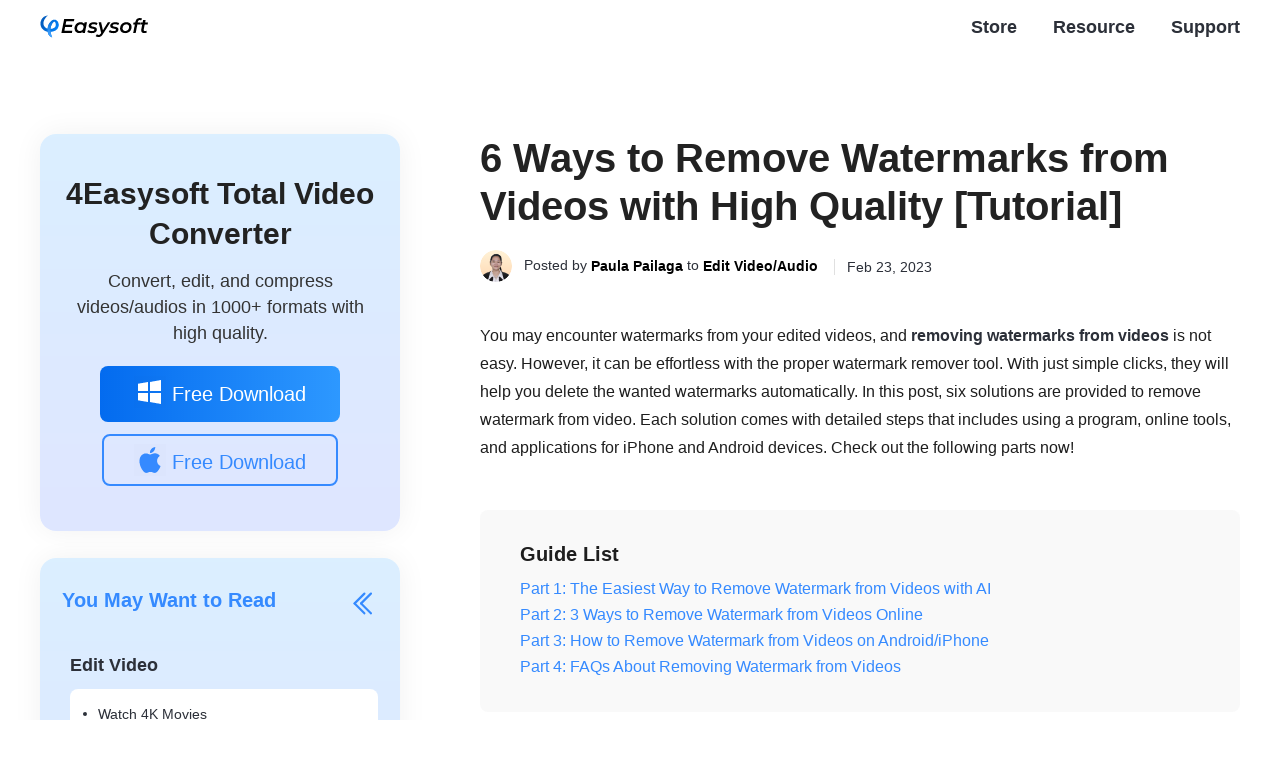

--- FILE ---
content_type: text/html; charset=UTF-8
request_url: https://www.4easysoft.com/remove-watermark-from-video/
body_size: 41343
content:
<!DOCTYPE html><html lang="en"><head> <meta charset="UTF-8"> <meta name="viewport" content="width=device-width, initial-scale=1.0"> <meta http-equiv="X-UA-Compatible" content="IE=edge,chrome=1"> <title>How to Remove Watermark From Videos Naturally on Windows/Mac</title> <link rel="stylesheet" href="/css-new/article.css"> <link rel="shortcut icon" href="/favicon.ico" type="image/x-icon" /><script>(function(w,d,s,l,i){w[l]=w[l]||[];w[l].push({'gtm.start':new Date().getTime(),event:'gtm.js'});var f=d.getElementsByTagName(s)[0],j=d.createElement(s),dl=l!='dataLayer'?'&l='+l:'';j.async=true;j.src='https://www.googletagmanager.com/gtm.js?id='+i+dl;f.parentNode.insertBefore(j,f);})(window,document,'script','dataLayer','GTM-WCDGRJS');</script> <meta name='robots' content='index, follow, max-image-preview:large, max-snippet:-1, max-video-preview:-1' /> <meta name="description" content="Watermarks are frustrating especially when they appear after you finish editing. So, here are 6 ways to remove watermark from video." /> <link rel="canonical" href="https://www.4easysoft.com/remove-watermark-from-video/" /> <meta property="og:locale" content="en_US" /> <meta property="og:type" content="website" /> <meta property="og:title" content="How to Remove Watermark From Videos Naturally on Windows/Mac" /> <meta property="og:description" content="Watermarks are frustrating especially when they appear after you finish editing. So, here are 6 ways to remove watermark from video." /> <meta property="og:url" content="https://www.4easysoft.com/remove-watermark-from-video/" /> <meta property="og:site_name" content="4Easysoft – Easy Video/DVD Converter &amp; iPhone Data Recovery" /> <meta property="article:published_time" content="2023-02-23T01:26:48+00:00" /> <meta property="og:image" content="https://www.4easysoft.com/wp-content/uploads/2023/02/remove-watermark-from-video-s.jpg" /> <meta property="og:image:width" content="280" /> <meta property="og:image:height" content="218" /> <meta property="og:image:type" content="image/jpeg" /> <meta name="author" content="Paula Pailaga" /> <meta name="twitter:card" content="summary_large_image" /> <meta name="twitter:label1" content="Written by" /> <meta name="twitter:data1" content="Paula Pailaga" /> <meta name="twitter:label2" content="Est. reading time" /> <meta name="twitter:data2" content="8 minutes" /> <style id='wp-img-auto-sizes-contain-inline-css' type='text/css'>img:is([sizes=auto i],[sizes^="auto," i]){contain-intrinsic-size:3000px 1500px}/*# sourceURL=wp-img-auto-sizes-contain-inline-css */</style><style id='classic-theme-styles-inline-css' type='text/css'>/*! This file is auto-generated */.wp-block-button__link{color:#fff;background-color:#32373c;border-radius:9999px;box-shadow:none;text-decoration:none;padding:calc(.667em + 2px) calc(1.333em + 2px);font-size:1.125em}.wp-block-file__button{background:#32373c;color:#fff;text-decoration:none}/*# sourceURL=/wp-includes/css/classic-themes.min.css */</style><link rel='stylesheet' id='trp-language-switcher-style-css' href='https://www.4easysoft.com/wp-content/plugins/translatepress-multilingual/assets/css/trp-language-switcher.css?ver=2.9.3' type='text/css' media='all' /><link rel='shortlink' href='https://www.4easysoft.com/?p=7523' /><link rel="alternate" hreflang="en-US" href="https://www.4easysoft.com/remove-watermark-from-video/"/><link rel="alternate" hreflang="de-DE" href="https://www.4easysoft.com/de/remove-watermark-from-video/"/><link rel="alternate" hreflang="fr-FR" href="https://www.4easysoft.com/fr/remove-watermark-from-video/"/><link rel="alternate" hreflang="it-IT" href="https://www.4easysoft.com/it/remove-watermark-from-video/"/><link rel="alternate" hreflang="es-ES" href="https://www.4easysoft.com/es/remove-watermark-from-video/"/><link rel="alternate" hreflang="pt-BR" href="https://www.4easysoft.com/pt/remove-watermark-from-video/"/><link rel="alternate" hreflang="da-DK" href="https://www.4easysoft.com/da/remove-watermark-from-video/"/><link rel="alternate" hreflang="fi" href="https://www.4easysoft.com/fi/remove-watermark-from-video/"/><link rel="alternate" hreflang="nb-NO" href="https://www.4easysoft.com/nb/remove-watermark-from-video/"/><link rel="alternate" hreflang="nl-NL" href="https://www.4easysoft.com/nl/remove-watermark-from-video/"/><link rel="alternate" hreflang="pl-PL" href="https://www.4easysoft.com/pl/remove-watermark-from-video/"/><link rel="alternate" hreflang="sv-SE" href="https://www.4easysoft.com/sv/remove-watermark-from-video/"/><link rel="alternate" hreflang="el" href="https://www.4easysoft.com/el/remove-watermark-from-video/"/><link rel="alternate" hreflang="cs-CZ" href="https://www.4easysoft.com/cs/remove-watermark-from-video/"/><link rel="alternate" hreflang="hr" href="https://www.4easysoft.com/hr/remove-watermark-from-video/"/><link rel="alternate" hreflang="hu-HU" href="https://www.4easysoft.com/hu/remove-watermark-from-video/"/><link rel="alternate" hreflang="ro-RO" href="https://www.4easysoft.com/ro/remove-watermark-from-video/"/><link rel="alternate" hreflang="ja" href="https://www.4easysoft.com/ja/remove-watermark-from-video/"/><link rel="alternate" hreflang="he-IL" href="https://www.4easysoft.com/he/remove-watermark-from-video/"/><link rel="alternate" hreflang="ru-RU" href="https://www.4easysoft.com/ru/remove-watermark-from-video/"/><link rel="alternate" hreflang="tr-TR" href="https://www.4easysoft.com/tr/remove-watermark-from-video/"/><link rel="alternate" hreflang="ar" href="https://www.4easysoft.com/ar/remove-watermark-from-video/"/><link rel="alternate" hreflang="hi-IN" href="https://www.4easysoft.com/hi/remove-watermark-from-video/"/><link rel="alternate" hreflang="vi" href="https://www.4easysoft.com/vi/remove-watermark-from-video/"/><link rel="alternate" hreflang="th" href="https://www.4easysoft.com/th/remove-watermark-from-video/"/><link rel="alternate" hreflang="ms-MY" href="https://www.4easysoft.com/ms/remove-watermark-from-video/"/><link rel="alternate" hreflang="ko-KR" href="https://www.4easysoft.com/ko/remove-watermark-from-video/"/><link rel="alternate" hreflang="zh-CN" href="https://www.4easysoft.com/zh/remove-watermark-from-video/"/><link rel="alternate" hreflang="zh-TW" href="https://www.4easysoft.com/zh_tw/remove-watermark-from-video/"/><link rel="alternate" hreflang="en" href="https://www.4easysoft.com/remove-watermark-from-video/"/><link rel="alternate" hreflang="de" href="https://www.4easysoft.com/de/remove-watermark-from-video/"/><link rel="alternate" hreflang="fr" href="https://www.4easysoft.com/fr/remove-watermark-from-video/"/><link rel="alternate" hreflang="it" href="https://www.4easysoft.com/it/remove-watermark-from-video/"/><link rel="alternate" hreflang="es" href="https://www.4easysoft.com/es/remove-watermark-from-video/"/><link rel="alternate" hreflang="pt" href="https://www.4easysoft.com/pt/remove-watermark-from-video/"/><link rel="alternate" hreflang="da" href="https://www.4easysoft.com/da/remove-watermark-from-video/"/><link rel="alternate" hreflang="nb" href="https://www.4easysoft.com/nb/remove-watermark-from-video/"/><link rel="alternate" hreflang="nl" href="https://www.4easysoft.com/nl/remove-watermark-from-video/"/><link rel="alternate" hreflang="pl" href="https://www.4easysoft.com/pl/remove-watermark-from-video/"/><link rel="alternate" hreflang="sv" href="https://www.4easysoft.com/sv/remove-watermark-from-video/"/><link rel="alternate" hreflang="cs" href="https://www.4easysoft.com/cs/remove-watermark-from-video/"/><link rel="alternate" hreflang="hu" href="https://www.4easysoft.com/hu/remove-watermark-from-video/"/><link rel="alternate" hreflang="ro" href="https://www.4easysoft.com/ro/remove-watermark-from-video/"/><link rel="alternate" hreflang="he" href="https://www.4easysoft.com/he/remove-watermark-from-video/"/><link rel="alternate" hreflang="ru" href="https://www.4easysoft.com/ru/remove-watermark-from-video/"/><link rel="alternate" hreflang="tr" href="https://www.4easysoft.com/tr/remove-watermark-from-video/"/><link rel="alternate" hreflang="hi" href="https://www.4easysoft.com/hi/remove-watermark-from-video/"/><link rel="alternate" hreflang="ms" href="https://www.4easysoft.com/ms/remove-watermark-from-video/"/><link rel="alternate" hreflang="ko" href="https://www.4easysoft.com/ko/remove-watermark-from-video/"/><link rel="alternate" hreflang="zh" href="https://www.4easysoft.com/zh/remove-watermark-from-video/"/><script type="application/ld+json" class="saswp-schema-markup-output">[{"@context":"https:\/\/schema.org","@type":"TechArticle","@id":"https:\/\/www.4easysoft.com\/remove-watermark-from-video\/#TechArticle","url":"https:\/\/www.4easysoft.com\/remove-watermark-from-video\/","inLanguage":"en-US","mainEntityOfPage":"https:\/\/www.4easysoft.com\/remove-watermark-from-video\/","headline":"How to Remove Watermark From Videos Naturally on Windows\/Mac","description":"Watermarks are frustrating especially when they appear after you finish editing. So, here are 6 ways to remove watermark from video.","articleBody":" ","keywords":"","datePublished":"2023-02-23T01:26:48+00:00","dateModified":"2023-02-23T01:26:48+00:00","author":{"@type":"Person","name":"Paula Pailaga","description":"","url":"https:\/\/www.4easysoft.com\/author\/paula-pailaga\/","sameAs":["https:\/\/www.4easysoft.com\/author\/paula-pailaga\/"],"image":{"@type":"ImageObject","url":"https:\/\/www.4easysoft.com\/images\/resource\/paula-pailaga\/paula.png","height":120,"width":120}},"editor":{"@type":"Person","name":"Paula Pailaga","description":"","url":"https:\/\/www.4easysoft.com\/author\/paula-pailaga\/","sameAs":["https:\/\/www.4easysoft.com\/author\/paula-pailaga\/"],"image":{"@type":"ImageObject","url":"https:\/\/www.4easysoft.com\/images\/resource\/paula-pailaga\/paula.png","height":120,"width":120}},"publisher":{"@type":"Organization","name":"4easysoft.com","url":"https:\/\/www.4easysoft.com","logo":{"@type":"ImageObject","url":"https:\/\/www.4easysoft.com\/wp-content\/uploads\/2024\/11\/logo.png","width":"109","height":"24"}},"mainEntity":{"@type":"ItemList","itemListElement":["6 Ways to Remove Watermarks from Videos with High Quality &#091;Tutorial&#093;"],"itemListOrder":"http:\/\/schema.org\/ItemListOrderAscending ","name":"How to Remove Watermark From Videos Naturally on Windows\/Mac"},"image":[{"@type":"ImageObject","@id":"https:\/\/www.4easysoft.com\/remove-watermark-from-video\/#primaryimage","url":"https:\/\/www.4easysoft.com\/wp-content\/uploads\/2023\/02\/remove-watermark-from-video-s-1200x934.jpg","width":"1200","height":"934"},{"@type":"ImageObject","url":"https:\/\/www.4easysoft.com\/wp-content\/uploads\/2023\/02\/remove-watermark-from-video-s-1200x900.jpg","width":"1200","height":"900"},{"@type":"ImageObject","url":"https:\/\/www.4easysoft.com\/wp-content\/uploads\/2023\/02\/remove-watermark-from-video-s-1200x675.jpg","width":"1200","height":"675"}]},{"@context":"https:\/\/schema.org","@type":"FAQPage","@id":"https:\/\/www.4easysoft.com\/remove-watermark-from-video\/#FAQPage","headline":"How to Remove Watermark From Videos Naturally on Windows\/Mac","keywords":"","datePublished":"2023-02-18T00:00:00Z","dateModified":"2023-02-18T00:00:00Z","dateCreated":"2023-02-18T00:00:00Z","author":{"@type":"Person","name":"Paula Pailaga"},"mainEntity":[{"@type":"Question","name":"Is there free software to remove watermark from video?","acceptedAnswer":{"@type":"Answer","text":"If you want an online tool, you can use Media.io and other choices mentioned in this post. And, if you want to remove watermarks using your mobile phone, you can download an application, like Video Eraser, for iPhone. "}},{"@type":"Question","name":"Can I remove Filmora\u2019s video watermark directly?","acceptedAnswer":{"@type":"Answer","text":"You can do a lot of editing with Filmora as it provides many editing functions. However, if you are using the free version, a watermark will appear on your video, and this will be removed only if you upgrade to the paid version. Alternatively, you can use a watermark remover to help. "}},{"@type":"Question","name":"Can I use VLC to remove watermark from video?","acceptedAnswer":{"@type":"Answer","text":"You can use the logo erase feature of VLC, which places another blurred image on the logo to cover it. It will not look beautiful in your video, but the watermark is not visible. Or, you can choose to clip the video to remove unwanted edges, which is the watermark area, but the quality may be affected. "}}],"image":[{"@type":"ImageObject","@id":"https:\/\/www.4easysoft.com\/remove-watermark-from-video\/#primaryimage","url":"https:\/\/www.4easysoft.com\/wp-content\/uploads\/2023\/02\/remove-watermark-from-video-s-1200x934.jpg","width":"1200","height":"934"},{"@type":"ImageObject","url":"https:\/\/www.4easysoft.com\/wp-content\/uploads\/2023\/02\/remove-watermark-from-video-s-1200x900.jpg","width":"1200","height":"900"},{"@type":"ImageObject","url":"https:\/\/www.4easysoft.com\/wp-content\/uploads\/2023\/02\/remove-watermark-from-video-s-1200x675.jpg","width":"1200","height":"675"}]}]</script><style id='global-styles-inline-css' type='text/css'>:root{--wp--preset--aspect-ratio--square: 1;--wp--preset--aspect-ratio--4-3: 4/3;--wp--preset--aspect-ratio--3-4: 3/4;--wp--preset--aspect-ratio--3-2: 3/2;--wp--preset--aspect-ratio--2-3: 2/3;--wp--preset--aspect-ratio--16-9: 16/9;--wp--preset--aspect-ratio--9-16: 9/16;--wp--preset--color--black: #000000;--wp--preset--color--cyan-bluish-gray: #abb8c3;--wp--preset--color--white: #ffffff;--wp--preset--color--pale-pink: #f78da7;--wp--preset--color--vivid-red: #cf2e2e;--wp--preset--color--luminous-vivid-orange: #ff6900;--wp--preset--color--luminous-vivid-amber: #fcb900;--wp--preset--color--light-green-cyan: #7bdcb5;--wp--preset--color--vivid-green-cyan: #00d084;--wp--preset--color--pale-cyan-blue: #8ed1fc;--wp--preset--color--vivid-cyan-blue: #0693e3;--wp--preset--color--vivid-purple: #9b51e0;--wp--preset--gradient--vivid-cyan-blue-to-vivid-purple: linear-gradient(135deg,rgb(6,147,227) 0%,rgb(155,81,224) 100%);--wp--preset--gradient--light-green-cyan-to-vivid-green-cyan: linear-gradient(135deg,rgb(122,220,180) 0%,rgb(0,208,130) 100%);--wp--preset--gradient--luminous-vivid-amber-to-luminous-vivid-orange: linear-gradient(135deg,rgb(252,185,0) 0%,rgb(255,105,0) 100%);--wp--preset--gradient--luminous-vivid-orange-to-vivid-red: linear-gradient(135deg,rgb(255,105,0) 0%,rgb(207,46,46) 100%);--wp--preset--gradient--very-light-gray-to-cyan-bluish-gray: linear-gradient(135deg,rgb(238,238,238) 0%,rgb(169,184,195) 100%);--wp--preset--gradient--cool-to-warm-spectrum: linear-gradient(135deg,rgb(74,234,220) 0%,rgb(151,120,209) 20%,rgb(207,42,186) 40%,rgb(238,44,130) 60%,rgb(251,105,98) 80%,rgb(254,248,76) 100%);--wp--preset--gradient--blush-light-purple: linear-gradient(135deg,rgb(255,206,236) 0%,rgb(152,150,240) 100%);--wp--preset--gradient--blush-bordeaux: linear-gradient(135deg,rgb(254,205,165) 0%,rgb(254,45,45) 50%,rgb(107,0,62) 100%);--wp--preset--gradient--luminous-dusk: linear-gradient(135deg,rgb(255,203,112) 0%,rgb(199,81,192) 50%,rgb(65,88,208) 100%);--wp--preset--gradient--pale-ocean: linear-gradient(135deg,rgb(255,245,203) 0%,rgb(182,227,212) 50%,rgb(51,167,181) 100%);--wp--preset--gradient--electric-grass: linear-gradient(135deg,rgb(202,248,128) 0%,rgb(113,206,126) 100%);--wp--preset--gradient--midnight: linear-gradient(135deg,rgb(2,3,129) 0%,rgb(40,116,252) 100%);--wp--preset--font-size--small: 13px;--wp--preset--font-size--medium: 20px;--wp--preset--font-size--large: 36px;--wp--preset--font-size--x-large: 42px;--wp--preset--spacing--20: 0.44rem;--wp--preset--spacing--30: 0.67rem;--wp--preset--spacing--40: 1rem;--wp--preset--spacing--50: 1.5rem;--wp--preset--spacing--60: 2.25rem;--wp--preset--spacing--70: 3.38rem;--wp--preset--spacing--80: 5.06rem;--wp--preset--shadow--natural: 6px 6px 9px rgba(0, 0, 0, 0.2);--wp--preset--shadow--deep: 12px 12px 50px rgba(0, 0, 0, 0.4);--wp--preset--shadow--sharp: 6px 6px 0px rgba(0, 0, 0, 0.2);--wp--preset--shadow--outlined: 6px 6px 0px -3px rgb(255, 255, 255), 6px 6px rgb(0, 0, 0);--wp--preset--shadow--crisp: 6px 6px 0px rgb(0, 0, 0);}:where(.is-layout-flex){gap: 0.5em;}:where(.is-layout-grid){gap: 0.5em;}body .is-layout-flex{display: flex;}.is-layout-flex{flex-wrap: wrap;align-items: center;}.is-layout-flex > :is(*, div){margin: 0;}body .is-layout-grid{display: grid;}.is-layout-grid > :is(*, div){margin: 0;}:where(.wp-block-columns.is-layout-flex){gap: 2em;}:where(.wp-block-columns.is-layout-grid){gap: 2em;}:where(.wp-block-post-template.is-layout-flex){gap: 1.25em;}:where(.wp-block-post-template.is-layout-grid){gap: 1.25em;}.has-black-color{color: var(--wp--preset--color--black) !important;}.has-cyan-bluish-gray-color{color: var(--wp--preset--color--cyan-bluish-gray) !important;}.has-white-color{color: var(--wp--preset--color--white) !important;}.has-pale-pink-color{color: var(--wp--preset--color--pale-pink) !important;}.has-vivid-red-color{color: var(--wp--preset--color--vivid-red) !important;}.has-luminous-vivid-orange-color{color: var(--wp--preset--color--luminous-vivid-orange) !important;}.has-luminous-vivid-amber-color{color: var(--wp--preset--color--luminous-vivid-amber) !important;}.has-light-green-cyan-color{color: var(--wp--preset--color--light-green-cyan) !important;}.has-vivid-green-cyan-color{color: var(--wp--preset--color--vivid-green-cyan) !important;}.has-pale-cyan-blue-color{color: var(--wp--preset--color--pale-cyan-blue) !important;}.has-vivid-cyan-blue-color{color: var(--wp--preset--color--vivid-cyan-blue) !important;}.has-vivid-purple-color{color: var(--wp--preset--color--vivid-purple) !important;}.has-black-background-color{background-color: var(--wp--preset--color--black) !important;}.has-cyan-bluish-gray-background-color{background-color: var(--wp--preset--color--cyan-bluish-gray) !important;}.has-white-background-color{background-color: var(--wp--preset--color--white) !important;}.has-pale-pink-background-color{background-color: var(--wp--preset--color--pale-pink) !important;}.has-vivid-red-background-color{background-color: var(--wp--preset--color--vivid-red) !important;}.has-luminous-vivid-orange-background-color{background-color: var(--wp--preset--color--luminous-vivid-orange) !important;}.has-luminous-vivid-amber-background-color{background-color: var(--wp--preset--color--luminous-vivid-amber) !important;}.has-light-green-cyan-background-color{background-color: var(--wp--preset--color--light-green-cyan) !important;}.has-vivid-green-cyan-background-color{background-color: var(--wp--preset--color--vivid-green-cyan) !important;}.has-pale-cyan-blue-background-color{background-color: var(--wp--preset--color--pale-cyan-blue) !important;}.has-vivid-cyan-blue-background-color{background-color: var(--wp--preset--color--vivid-cyan-blue) !important;}.has-vivid-purple-background-color{background-color: var(--wp--preset--color--vivid-purple) !important;}.has-black-border-color{border-color: var(--wp--preset--color--black) !important;}.has-cyan-bluish-gray-border-color{border-color: var(--wp--preset--color--cyan-bluish-gray) !important;}.has-white-border-color{border-color: var(--wp--preset--color--white) !important;}.has-pale-pink-border-color{border-color: var(--wp--preset--color--pale-pink) !important;}.has-vivid-red-border-color{border-color: var(--wp--preset--color--vivid-red) !important;}.has-luminous-vivid-orange-border-color{border-color: var(--wp--preset--color--luminous-vivid-orange) !important;}.has-luminous-vivid-amber-border-color{border-color: var(--wp--preset--color--luminous-vivid-amber) !important;}.has-light-green-cyan-border-color{border-color: var(--wp--preset--color--light-green-cyan) !important;}.has-vivid-green-cyan-border-color{border-color: var(--wp--preset--color--vivid-green-cyan) !important;}.has-pale-cyan-blue-border-color{border-color: var(--wp--preset--color--pale-cyan-blue) !important;}.has-vivid-cyan-blue-border-color{border-color: var(--wp--preset--color--vivid-cyan-blue) !important;}.has-vivid-purple-border-color{border-color: var(--wp--preset--color--vivid-purple) !important;}.has-vivid-cyan-blue-to-vivid-purple-gradient-background{background: var(--wp--preset--gradient--vivid-cyan-blue-to-vivid-purple) !important;}.has-light-green-cyan-to-vivid-green-cyan-gradient-background{background: var(--wp--preset--gradient--light-green-cyan-to-vivid-green-cyan) !important;}.has-luminous-vivid-amber-to-luminous-vivid-orange-gradient-background{background: var(--wp--preset--gradient--luminous-vivid-amber-to-luminous-vivid-orange) !important;}.has-luminous-vivid-orange-to-vivid-red-gradient-background{background: var(--wp--preset--gradient--luminous-vivid-orange-to-vivid-red) !important;}.has-very-light-gray-to-cyan-bluish-gray-gradient-background{background: var(--wp--preset--gradient--very-light-gray-to-cyan-bluish-gray) !important;}.has-cool-to-warm-spectrum-gradient-background{background: var(--wp--preset--gradient--cool-to-warm-spectrum) !important;}.has-blush-light-purple-gradient-background{background: var(--wp--preset--gradient--blush-light-purple) !important;}.has-blush-bordeaux-gradient-background{background: var(--wp--preset--gradient--blush-bordeaux) !important;}.has-luminous-dusk-gradient-background{background: var(--wp--preset--gradient--luminous-dusk) !important;}.has-pale-ocean-gradient-background{background: var(--wp--preset--gradient--pale-ocean) !important;}.has-electric-grass-gradient-background{background: var(--wp--preset--gradient--electric-grass) !important;}.has-midnight-gradient-background{background: var(--wp--preset--gradient--midnight) !important;}.has-small-font-size{font-size: var(--wp--preset--font-size--small) !important;}.has-medium-font-size{font-size: var(--wp--preset--font-size--medium) !important;}.has-large-font-size{font-size: var(--wp--preset--font-size--large) !important;}.has-x-large-font-size{font-size: var(--wp--preset--font-size--x-large) !important;}/*# sourceURL=global-styles-inline-css */</style></head><body> <noscript><iframe src="https://www.googletagmanager.com/ns.html?id=GTM-WCDGRJS"height="0" width="0" style="display:none;visibility:hidden"></iframe></noscript><div class="header"> <div class="center flex_box"> <a class="logo" href="/"><img src="/images/index/logo.svg" alt="Logo" /></a> <div> <ul class="header_nav"> <li><a href="/purchase/"><i></i>Store</a></li> <li><a href="/resource/">Resource</a></li> <li><a href="/support/">Support</a></li> </ul> </div> <span class="toggle"></span> </div></div><div class="header_bg"></div> <div class="main center flex_box"> <div class="left"> <div class="product bg second"> <a class="name" href="/video-converter/">4Easysoft Total Video Converter </a> <p>Convert, edit, and compress videos/audios in 1000+ formats with high quality.</p> <div class="btn"> <a href="https://www.4easysoft.com/download/total-video-converter.exe" rel="nofollow" class="win"><i></i>Free Download</a> <a href="https://www.4easysoft.com/download/mac/mac-video-converter.dmg" rel="nofollow" class="mac"><i></i>Free Download</a> </div> </div> <img decoding="async" width="200" height="74" src="/images/article/closed.svg" loading="lazy" alt="Closed" id="close" style="display:none"> <div class="related_v1" id="relatedOpen"> <p class="title">You May Want to Read <i id="cion"></i></p> <ul> <li class="active"> <p>Edit Video</p> <ol> <li><a href="/watch-4k-movies/">Watch 4K Movies</a></li> <li><a href="/lightweight-video-editor/">Lightweight Video Editor</a></li> <li><a href="/how-to-change-speed-of-video-on-snapchat/">Change Speed Of Video On Snapchat</a></li> <li><a href="/how-to-remove-bitmoji-on-snapchat/">Remove Bitmoji On Snapchat</a></li> <li><a href="/remove-filmora-watermark/">Remove Filmora Watermark</a></li> <li><a href="/free-4k-video-editor/">Free 4K Video Editor</a></li> </ol> </li> <li class=""> <p>Edit Audio</p> <ol> <li><a href="/tiktok-out-of-sync/">TikTok Out Of Sync</a></li> <li><a href="/netflix-audio-out-of-sync/">Netflix Audio Out Of Sync</a></li> <li><a href="/audio-enhancer/">Audio Enhancer</a></li> <li><a href="/add-ringtone-to-iphone/">Add Ringtone To iPhone</a></li> </ol> </li> </ul> </div> </div> <div class="main_box"> <h1>6 Ways to Remove Watermarks from Videos with High Quality &#091;Tutorial&#093;</h1> <div class="author"> <img decoding="async" src="/images/resource/paula-pailaga/paula.png" alt="Paula Pailaga"> <p> Posted by <a href="https://www.4easysoft.com/author/paula-pailaga/">Paula Pailaga</a> to <a class="category" href=https://www.4easysoft.com/edit-video-audio/>Edit Video/Audio</a> <span class="time"><i></i>Feb 23, 2023</span> </p> </div> <p>You may encounter watermarks from your edited videos, and <strong>removing watermarks from videos</strong> is not easy. However, it can be effortless with the proper watermark remover tool. With just simple clicks, they will help you delete the wanted watermarks automatically. In this post, six solutions are provided to remove watermark from video. Each solution comes with detailed steps that includes using a program, online tools, and applications for iPhone and Android devices. Check out the following parts now!</p> <div class="guide_list"> <p class="title">Guide List</p> <a href="#part1">Part 1: The Easiest Way to Remove Watermark from Videos with AI</a> <a href="#part2">Part 2: 3 Ways to Remove Watermark from Videos Online</a> <a href="#part3">Part 3: How to Remove Watermark from Videos on Android/iPhone</a> <a href="#part4">Part 4: FAQs About Removing Watermark from Videos</a> </div> <h2 id="part1">Part 1: The Easiest Way to Remove Watermark from Videos with AI</h2> <p>Are you looking for the best watermark remover that uses artificial intelligence? Here is the <a href='/total-video-converter/'>4Easysoft Total Video Converter</a>. This program supports AI Technologies, which allows you to remove watermark from video, background noise, enhance video quality, apply filters, and do more with its AI. It also offers over 15 toolkits, including a video compressor, GIF maker, video enhancer, and, of course, video watermark remover and so forth. Start removing watermarks from any videos with this easy but powerful watermark-removing software.</p> <div class="product1 flex_box"> <img decoding="async" src="/images/resource/total-video-converter-box.png" alt="Total Video Converter Box"> <div> <a href="/total-video-converter/" class="name">4Easysoft Total Video Converter</a> <p class="info">Provide a Video Watermark Remover tool to remove any text, images, or emojis from your videos.</p> <p class="info">Offer many formats for exporting your watermark-free video to MP4, MOV, GIF, etc.</p> <p class="info">Remove any dirt-like noise, making your video cleaner and high-quality.</p> <p class="info">Stabilize shaky videos to the optimal effect with its Reduce Video Shaking feature.</p> <div class="btn flex_box"> <div> <a href="https://www.4easysoft.com/download/total-video-converter.exe" rel="nofollow" class="win"><i></i>Free Download</a> <p><i></i>100% Secure</p> </div> <div> <a href="https://www.4easysoft.com/download/mac/mac-video-converter.dmg" rel="nofollow" class="mac"><i></i>Free Download</a> <p><i></i>100% Secure</p> </div> </div> </div> </div> <p class="step1"><span>Step 1</span>Launch <span>4Easysoft Total Video Converter</span> on your computer and click <span>Toolbox</span>. There, you will see over 15 tool kits offered by the program. Click <span>Video Watermark Remover</span>. Add the video you wish to remove the watermark by clicking the Plus button in the middle.</p> <img decoding="async" src="/images/total-video-converter/powerful-toolbox-tvc.jpg" loading="lazy" alt="Powerful Toolbox TVC" /> <p class="step1"><span>Step 2</span>Start removing the watermark by clicking the <span>Add watermark removing area button</span>, then <span>drag the frame</span> or enter the number or click the up and down buttons of the <span>Size, Top,</span> and <span>Left</span>. Click the <span>Play</span> button on the left side to preview the video. </p> <img decoding="async" src="/wp-content/uploads/2023/02/4easysoft-remove-watermark.jpg" loading="lazy" alt="4Easysoft Remove Watermark" /> <p class="step1"><span>Step 3</span>You can change the output and adjust other video settings by clicking the <span>Output </span>menu below, which has the <span>Settings </span>icon. Once done, click <span>Export </span>to get your watermark-free video with the help of this watermark remover. </p> <img decoding="async" src="/wp-content/uploads/2023/02/4easysoft-adjust-video-settings.jpg" loading="lazy" alt="4Easysoft Adjust Video Settings" /> <h2 id="part3">Part 2: 3 Ways to Remove Watermark from Videos Online</h2> <p>If it is easy to remove watermark from video through a program, it is also easy to remove a watermark from a video using online tools. However, choosing the right one may be difficult since some can’t guarantee they will meet your requirements and need to remove watermarks. So, to have an adorable video, the three online watermark removers are discussed below, each with a complete guide.</p> <h3>1. Media.io Video Watermark Remover Online</h3> <p>This watermark remover online can help users remove watermark from video with high quality. You can use this watermark removal tool on your Android device, iPhone and other iOS devices, Windows, Mac, and Linux. Furthermore, it supports all standard video formats, including Mp4, MOV, WMX, MPG, and more. Offering a safe and protected watermark-removing platform, you can easily use the <span>Media.io Video Watermark Remover Online</span>. </p> <p class="step1"><span>Step 1</span>Go to <span>Media.o Video Watermark Remover Online’s official website</span>, tap <span>Choose Files</span> in the middle to add any videos or upload them through copying the link from <span>Google Drive</span> or <span>Dropbox</span>.</p> <p class="step1"><span>Step 2</span>Remove watermarks by highlighting unnecessary areas containing watermarks or logos. You can also set a time to speed up the removal process.</p> <p class="step1"><span>Step 3</span>When you’re done, click <span>Download </span>to export the watermark-free video.</p> <img decoding="async" src="/wp-content/uploads/2023/02/media.io-video-watermark-remover-online.jpg" loading="lazy" alt="Media.io Video Watermark Remover Online" /> <h3>2. PickFrom Blue Video Online</h3> <p>Another great choice for removing watermarks is the <span>PickFrom Blue Video Online</span>. This online tool adds blur to your videos - it is their way to remove watermark from video. Since it adds blur, it may appear like a visual effect on your video. You can adjust the blur effect, whether you want it strong or not too noticeable on your video. If you prefer to remove the watermark quickly, blurring watermark parts with this watermark remover is what you need. </p> <p class="step1"><span>Step 1</span>Go to <span>PickFrom Blue Video Online’s main webpage</span>. Start to remove watermark from video, by clicking the <span>Click to add files</span> to open video files to the page. </p> <p class="step1"><span>Step 2</span>Choose the <span>Blur part of the video </span>by clicking its checkbox, then <span>drag the frame</span> in the watermark part to blur it. You can adjust the strength of the blur by dragging the <span>Blur slider</span>. If done, click <span>Process</span>.</p> <p class="step1"><span>Step 3</span>Once the processing is finished, you can now download the video without a watermark on your computer.</p> <img decoding="async" src="/wp-content/uploads/2023/02/pickfrom-blue-video-online.jpg" loading="lazy" alt="Pickfrom Blue Video Online" /> <h3>3. BeeCut Online Watermark Remover</h3> <p>The last watermark remover is the <span>Beecut Online Watermark Remover</span>. You can use this online tool not just for videos but for pictures as well. Furthermore, it supports batch removal of watermarks from any video files without affecting the quality. If you want an easy watermark removal process, use BeeCut to delete watermarks, texts, logos, or any unwanted objects from videos with just one click. </p> <p class="step1"><span>Step 1</span>Go to <span>Beecut Online Watermark Remover’s main page</span>, then tap the <span>Remove Watermark from Video</span> on the right side. Add the video file you wish to remove watermarks. </p> <p class="step1"><span>Step 2</span><span>Drag the frame</span> to the watermark part to remove it. You can adjust the frame by pulling its sides.</p> <p class="step1"><span>Step 3</span>Once done, click <span>Erase</span>. The video with no watermark will be automatically saved on your computer.</p> <img decoding="async" src="/wp-content/uploads/2023/02/beecut-online-watermark-remover.jpg" loading="lazy" alt="Beecut Online Watermark Remover" /> <h2 id="part3">Part 3: How to Remove Watermark from Videos on Android/iPhone</h2> <p>After discussing the program and online tools you can use to remove watermark from video, you can also use your mobile phones to remove watermarks from videos. Here are two applications you can download from App Store and Google Play and use to remove watermarks from videos on your iPhone or Android device.</p> <h3>1. Video Eraser - Remove Logo</h3> <p>One great iOS app that offers you tools to remove watermark from video completely is the <span>Video Eraser</span>. This application can help you erase unwanted text on your video quite easily. It also supports formats such as MOV, MP4, 3GP, and more.</p> <p class="step1"><span>Step 1</span>Go to <span>App Store</span> to download <span>Video Eraser - Remove Logo</span> if you don’t have one. Install it on your iPhone. Then, open the app, and add the video by tapping the <span>Plus</span> icon on your screen.</p> <p class="step1"><span>Step 2</span>Select the <span>Video </span>icon, and click the <span>Remove Watermark</span>. Select the area on the video you wish to remove, then tap <span>Start</span>.</p> <p class="step1"><span>Step 3</span>After doing the magic, you can go to the <span>Processed</span> tab to preview the watermark-free video.</p> <h3>2. Remove & Add Watermark</h3> <p>Several watermark removal applications in Google Play allow you to remove text from videos, one of which is the <span>Remove & Add Watermark</span>. You can use this app to add or remove watermark from video and any image with different options to choose.</p> <p class="step1"><span>Step 1</span>Download the application on <span>Google Play Store</span> if you havent downloaded it yet. Once you open the app, you will have to choose between the <span>image</span> or <span>video</span> option. Click <span>Video</span>.</p> <p class="step1"><span>Step 2</span>You will be asked again to choose from the two options, whether to add or remove the watermark. Click the <span>Remove Watermark</span> option. Select the area where the watermark is located.</p> <p class="step1"><span>Step 3</span>If satisfied, click <span>Save</span> and wait for the removal process to finish. You will see the watermark-free video in your <span>Gallery</span>.</p> <h2 id="part4">Part 4: FAQs About Removing Watermark from Videos</h2> <ul class="faq"> <li> <p class="problem">Is there free software to remove watermark from video?</p> <p class="answer">If you want an online tool, you can use Media.io and other choices mentioned in this post. And, if you want to remove watermarks using your mobile phone, you can download an application, like Video Eraser, for iPhone. </p> </li> <li> <p class="problem">Can I remove Filmora’s video watermark directly?</p> <p class="answer">You can do a lot of editing with Filmora as it provides many editing functions. However, if you are using the free version, a watermark will appear on your video, and this will be removed only if you upgrade to the paid version. Alternatively, you can use a watermark remover to help. </p> </li> <li> <p class="problem">Can I use VLC to remove watermark from video?</p> <p class="answer">You can use the logo erase feature of VLC, which places another blurred image on the logo to cover it. It will not look beautiful in your video, but the watermark is not visible. Or, you can choose to clip the video to remove unwanted edges, which is the watermark area, but the quality may be affected. </p> </li> </ul> <div class="conclusion"> <h2>Conclusion</h2> <p>As you learn here, you don’t need computer skills or editing experience to <strong>remove watermark from video</strong>. You simply have to find the perfect watermark remover for you! Consider using online tools and applications for iPhone and Android devices to remove unwanted text from your videos. To delete watermarks with excellent quality, use the best program, <a href='/total-video-converter/'>4Easysoft Total Video Converter</a>. It is a total converter but can also be your total watermark remover. With more than 15 tool kits provided, you can do more with this watermark removal software. Try it now!</p> </div> <div class="btn flex_box"> <div> <a href="https://www.4easysoft.com/download/total-video-converter.exe" rel="nofollow" class="win"><i></i>Free Download</a> <p><i></i>100% Secure</p> </div> <div> <a href="https://www.4easysoft.com/download/mac/mac-video-converter.dmg" rel="nofollow" class="mac"><i></i>Free Download</a> <p><i></i>100% Secure</p> </div> </div> <h3>Related Articles</h3> <ul class="related"> <li><a href="/put-two-videos-side-by-side/">How to Put Two Videos Side by Side &#091;Ultimate Guide&#093;<i></i></a></li> <li><a href="/gif-meme-generator/">12 Best GIF Meme Generators to Make Animated Memes on Any Devices<i></i></a></li> <li><a href="/gif-wallpaper-maker/">How to Make Live GIF Wallpaper on Windows and Android<i></i></a></li> <li><a href="/speed-up-gif/">5 Easy Methods to Speed up Animated GIFs on Windows/Mac/Online<i></i></a></li> </ul> </div></div> <div class="nav"> <div class="center"><a href="/">Home</a> <i></i> <a href=https://www.4easysoft.com/edit-video-audio/>Edit Video/Audio</a> <i></i> <span>Remove Watermark From Video</span></div> </div> <div class="footer"> <div class="center"> <div class="footer_box flex_box"> <dl> <dt><a href="/"><img src="/images/index/logo-w.svg" alt="Logo" /></a></dt> <dd>For Easy Life in Technology: Your One-Stop Hub for Expert Articles and Tools with Useful Tech Solutions and Insights.</dd> </dl> <dl> <dt>Company</dt> <dd><a href="/about/">About Us</a></dd> <dd><a href="/contact-us/">Contact Us</a></dd> <dd><a href="/privacy-policy/">Privacy Policy</a></dd> <dd><a href="/terms-and-conditions/">Terms and Conditions</a></dd> <dd><a href="/author/">Editor-in-Chief</a></dd> <dd><a href="/license-agreements/">License Agreements</a></dd> </dl> <dl> <dt>Support</dt> <dd><a href="/support/">Support</a></dd> <dd><a href="/purchase/">Purchase</a></dd> <dd><a href="/download/">Download</a></dd> </dl> <dl> <dt>Select Your Language</dt> <dd class="language_section"> <div class="language active"> <p class="other_languages"><i></i><span>English</span></p> <div class="language_box" data-no-translation> <i class="close"></i> <div class="clearfix"> <p>Select Language</p> <a href="https://www.4easysoft.com/">English</a> <a href="https://www.4easysoft.com/de/">German</a> <a href="https://www.4easysoft.com/fr/">French</a> <a href="https://www.4easysoft.com/it/">Italiano</a> <a href="https://www.4easysoft.com/es/">Español</a> <a href="https://www.4easysoft.com/pt/">Português</a> <a href="https://www.4easysoft.com/da/">Dansk</a> <a href="https://www.4easysoft.com/fi/">Suomi</a> <a href="https://www.4easysoft.com/nb/">Norsk</a> <a href="https://www.4easysoft.com/nl/">Nederlands</a> <a href="https://www.4easysoft.com/pl/">Polski</a> <a href="https://www.4easysoft.com/sv/">Svenska</a> <a href="https://www.4easysoft.com/el/">Ελληνικά</a> <a href="https://www.4easysoft.com/cs/">Čeština</a> <a href="https://www.4easysoft.com/hr/">Hrvatski </a> <a href="https://www.4easysoft.com/hu/">Magyarország</a> <a href="https://www.4easysoft.com/ro/">Română</a> <a href="https://www.4easysoft.com/ja/">日本語</a> <a href="https://www.4easysoft.com/he/">Иврит </a> <a href="https://www.4easysoft.com/ru/">Pусский </a> <a href="https://www.4easysoft.com/tr/">Türkçe</a> <a href="https://www.4easysoft.com/ar/">عربى</a> <a href="https://www.4easysoft.com/hi/">हिंदी</a> <a href="https://www.4easysoft.com/vi/">Tiếng Việt </a> <a href="https://www.4easysoft.com/th/">ไทย </a> <a href="https://www.4easysoft.com/ms/">Bahasa Melayu</a> <a href="https://www.4easysoft.com/ko/">한국어</a> <a href="https://www.4easysoft.com/zh/">中文（简体）</a> <a href="https://www.4easysoft.com/zh_tw/">中文 (繁體)</a> </div> </div> </div> </dd> </dl> </div> <div class="copyright flex_box"> <span>Copyright ©2026 4Easysoft Studio.</span>&nbsp;<span>All Rights Reserved</span> </div> </div></div><template id="tp-language" data-tp-language="en_US"></template><script type="speculationrules">{"prefetch":[{"source":"document","where":{"and":[{"href_matches":"/*"},{"not":{"href_matches":["/wp-*.php","/wp-admin/*","/wp-content/uploads/*","/wp-content/*","/wp-content/plugins/*","/wp-content/themes/4easysoft/*","/*\\?(.+)"]}},{"not":{"selector_matches":"a[rel~=\"nofollow\"]"}},{"not":{"selector_matches":".no-prefetch, .no-prefetch a"}}]},"eagerness":"conservative"}]}</script> <script src="/js-new/article.js"></script></body></html>

--- FILE ---
content_type: image/svg+xml
request_url: https://www.4easysoft.com/images/article/mac-blue.svg
body_size: 580
content:
<svg width="32" height="32" viewBox="0 0 32 32" fill="none" xmlns="http://www.w3.org/2000/svg">
<rect opacity="0.01" width="32" height="32" fill="black"/>
<path fill-rule="evenodd" clip-rule="evenodd" d="M21.1531 3.0614C21.3103 4.57612 20.7126 6.10136 19.803 7.21094C18.8982 8.27969 17.4145 9.12302 15.9714 9.03537C15.767 7.53824 16.4999 5.98924 17.3315 5.02692C18.2719 3.92392 19.8543 3.11234 21.1531 3.0614ZM26.526 22.0572C26.5304 22.043 26.5334 22.0332 26.5351 22.028C26.4985 22.0146 23.0962 20.7274 23.0555 16.8025C23.0265 13.6748 25.5306 12.0776 25.8275 11.8883C25.8392 11.8808 25.8474 11.8755 25.852 11.8725C24.3299 9.66643 21.9676 9.34933 21.123 9.31335C19.8915 9.1855 18.6993 9.65737 17.7214 10.0444C17.0975 10.2913 16.5609 10.5037 16.1572 10.5037C15.721 10.5037 15.178 10.2875 14.5678 10.0446C13.7665 9.72556 12.8494 9.36044 11.9063 9.37827C9.70179 9.41249 7.67741 10.665 6.55113 12.6355C4.26203 16.5738 5.96884 22.4504 8.18554 25.655C9.27018 27.2194 10.5748 29.0061 12.2703 28.9367C13.0342 28.9095 13.5772 28.6764 14.1394 28.4351C14.7842 28.1583 15.4542 27.8707 16.5113 27.8707C17.525 27.8707 18.1655 28.1497 18.7817 28.4182C19.3698 28.6744 19.9359 28.921 20.7834 28.9062C22.5481 28.8783 23.6654 27.2935 24.746 25.7215C25.9289 23.9948 26.4471 22.313 26.526 22.0572Z" fill="#358AFF"/>
</svg>


--- FILE ---
content_type: image/svg+xml
request_url: https://www.4easysoft.com/images/article/safe.svg
body_size: 447
content:
<svg width="16" height="16" viewBox="0 0 16 16" fill="none" xmlns="http://www.w3.org/2000/svg">
<rect opacity="0.01" width="16" height="16" fill="black"/>
<path fill-rule="evenodd" clip-rule="evenodd" d="M7.78614 14.5895C7.85252 14.6228 7.92574 14.6401 7.99998 14.6401C8.06852 14.64 8.13624 14.6252 8.19854 14.5966C8.74838 14.3454 13.57 12.0699 13.57 9.57927C13.57 7.86368 13.7499 3.64656 13.7596 3.42041L13.76 3.41127C13.7693 3.19306 13.6285 2.99665 13.4189 2.93535L8.13478 1.37951C8.04672 1.35364 7.95308 1.35364 7.86502 1.37951L2.58086 2.93543C2.37094 2.99702 2.23021 3.194 2.23998 3.41255C2.24198 3.45399 2.43006 7.57951 2.43006 9.57951C2.43006 11.841 7.23798 14.3149 7.78614 14.5895ZM3.38246 9.57951C3.38246 7.91503 3.2543 4.80943 3.20798 3.74103L7.99998 2.33007L12.7922 3.74127C12.7467 4.84303 12.6169 8.10903 12.6169 9.57951C12.6169 10.9485 9.87454 12.7451 8.00894 13.6365C6.13726 12.6658 3.38246 10.8025 3.38246 9.57951Z" fill="#1E1E1E"/>
<path d="M7.37858 9.87694L5.31458 7.89078L5.97442 7.20718L7.38562 8.56526L9.9865 6.1167L10.6387 6.80758L7.37858 9.87694Z" fill="#1E1E1E"/>
</svg>


--- FILE ---
content_type: image/svg+xml
request_url: https://www.4easysoft.com/images/index/logo.svg
body_size: 2145
content:
<svg width="109" height="24" viewBox="0 0 109 24" fill="none" xmlns="http://www.w3.org/2000/svg">
<path d="M33.9469 6.18L34.3869 4H24.1669L21.3669 18H31.8669L32.3069 15.82H24.3869L25.1469 11.96H31.9469L32.3669 9.82H25.5869L26.3069 6.18H33.9469ZM44.4877 7.32L44.1877 8.9C43.4677 7.76 42.2077 7.2 40.5477 7.2C37.1277 7.2 34.5277 9.8 34.5277 13.44C34.5277 16.4 36.6077 18.14 39.2277 18.14C40.6277 18.14 41.8077 17.7 42.7077 16.9L42.4877 18H44.8677L46.9877 7.32H44.4877ZM39.8677 16C38.0677 16 37.0477 14.98 37.0477 13.32C37.0477 10.96 38.6077 9.32 40.7277 9.32C42.5277 9.32 43.5477 10.34 43.5477 12C43.5477 14.36 41.9877 16 39.8677 16ZM51.7786 18.14C54.7786 18.14 56.8986 16.88 56.8986 14.54C56.8986 10.98 51.1186 12.36 51.1186 10.52C51.1186 9.78 51.8986 9.22 53.5186 9.22C54.5586 9.22 55.7386 9.44 56.6786 10.04L57.5986 8.12C56.6986 7.54 55.1986 7.2 53.7586 7.2C50.7186 7.2 48.6786 8.56 48.6786 10.8C48.6786 14.42 54.4586 13.06 54.4586 14.82C54.4586 15.62 53.6786 16.1 52.0386 16.1C50.6186 16.1 49.1786 15.68 48.3186 15.06L47.2786 16.98C48.1586 17.64 49.9186 18.14 51.7786 18.14ZM67.8763 7.32L62.9362 15.24L61.1363 7.32H58.6363L61.1563 17.96L60.8163 18.48C60.1363 19.54 59.5563 19.94 58.7163 19.94C57.9763 19.94 57.3962 19.66 56.9562 19.26L55.7162 21.08C56.3162 21.66 57.4562 22.02 58.5163 22.02C60.3763 22.02 61.5363 21.28 63.0163 18.94L70.3763 7.32H67.8763ZM73.302 18.14C76.302 18.14 78.422 16.88 78.422 14.54C78.422 10.98 72.642 12.36 72.642 10.52C72.642 9.78 73.422 9.22 75.042 9.22C76.082 9.22 77.262 9.44 78.202 10.04L79.122 8.12C78.222 7.54 76.722 7.2 75.282 7.2C72.242 7.2 70.202 8.56 70.202 10.8C70.202 14.42 75.982 13.06 75.982 14.82C75.982 15.62 75.202 16.1 73.562 16.1C72.142 16.1 70.702 15.68 69.842 15.06L68.802 16.98C69.682 17.64 71.442 18.14 73.302 18.14ZM85.235 18.14C88.935 18.14 91.595 15.46 91.595 11.88C91.595 9.04 89.555 7.2 86.395 7.2C82.695 7.2 80.055 9.86 80.055 13.44C80.055 16.26 82.095 18.14 85.235 18.14ZM85.395 16C83.595 16 82.575 14.98 82.575 13.32C82.575 10.96 84.135 9.32 86.255 9.32C88.055 9.32 89.075 10.34 89.075 12C89.075 14.36 87.515 16 85.395 16ZM99.7456 5.04C100.286 5.04 100.726 5.2 101.066 5.48L102.086 3.66C101.526 3.24 100.666 3.02 99.7456 3.02C97.3456 3.02 95.9056 4.4 95.4456 6.64L95.2856 7.4H93.5456L93.1456 9.4H94.8856L93.1656 18H95.6656L97.3856 9.4H100.246L100.646 7.4H97.7256L97.8456 6.82C98.1056 5.62 98.6856 5.04 99.7456 5.04ZM104.748 9.4H107.628L108.028 7.4H105.148L105.648 4.96H103.148L102.668 7.4H100.928L100.528 9.4H102.268L101.248 14.44C101.188 14.74 101.168 15.02 101.168 15.28C101.168 17.08 102.408 18.14 104.228 18.14C105.108 18.14 106.048 17.98 106.808 17.5L106.368 15.66C105.948 15.94 105.448 16.08 104.968 16.08C104.088 16.08 103.708 15.62 103.708 14.88C103.708 14.74 103.728 14.58 103.748 14.42L104.748 9.4Z" fill="black"/>
<path fill-rule="evenodd" clip-rule="evenodd" d="M7.97779 0.577515C6.68074 1.17537 5.53657 2.80755 4.66281 4.25756C3.78519 5.71397 3.30106 7.34508 3.44452 8.71533C3.58631 10.0697 4.23254 11.5505 5.22594 12.37C6.13089 13.1166 6.76768 13.49 7.55527 13.7327C7.79129 10.5597 9.07041 7.70139 11.7745 5.58629C12.5272 4.99762 13.3656 4.65632 14.2413 4.62728C15.1171 4.59823 15.9078 4.88592 16.5529 5.34652C17.8067 6.2418 18.5519 7.79769 18.7027 9.37466C18.8578 10.9956 18.4065 12.8087 17.0501 14.2629C15.6932 15.7177 13.577 16.6599 10.6814 16.8481L10.6195 16.8521C10.833 18.3942 11.2861 20.0509 11.9672 21.7934L12.2494 22.5155L11.526 22.2386C9.06547 21.297 7.90723 18.8438 7.63054 16.7894C5.60783 16.5132 3.93951 15.3505 3.50092 14.9969C1.50757 13.39 0.660272 11.2882 0.445521 9.23692C0.232689 7.20399 0.994768 4.9838 2.34692 3.27547C3.68727 1.58207 5.69279 0.591043 7.92447 0.571683C7.94676 0.571421 7.96908 0.571289 7.99142 0.571289C7.98688 0.573357 7.98233 0.575432 7.97779 0.577515ZM14.2639 6.71991C14.408 6.71513 14.5696 6.75692 14.754 6.88856C15.15 7.17134 15.7468 7.89072 15.7468 9.62518C15.7468 10.7295 15.5825 11.4827 14.8809 12.2349C14.1743 12.9924 12.8589 13.7235 10.5185 13.881C10.7231 11.304 11.6771 8.49696 13.5262 7.05068C13.8717 6.78042 14.1198 6.72469 14.2639 6.71991Z" fill="url(#paint0_linear_107_30)"/>
<mask id="mask0_107_30" style="mask-type:alpha" maskUnits="userSpaceOnUse" x="0" y="0" width="19" height="23">
<path fill-rule="evenodd" clip-rule="evenodd" d="M7.97779 0.577515C6.68074 1.17537 5.53657 2.80755 4.66281 4.25756C3.78519 5.71397 3.30106 7.34508 3.44452 8.71533C3.58631 10.0697 4.23254 11.5505 5.22594 12.37C6.13089 13.1166 6.76768 13.49 7.55527 13.7327C7.79129 10.5597 9.07041 7.70139 11.7745 5.58629C12.5272 4.99762 13.3656 4.65632 14.2413 4.62728C15.1171 4.59823 15.9078 4.88592 16.5529 5.34652C17.8067 6.2418 18.5519 7.79769 18.7027 9.37466C18.8578 10.9956 18.4065 12.8087 17.0501 14.2629C15.6932 15.7177 13.577 16.6599 10.6814 16.8481L10.6195 16.8521C10.833 18.3942 11.2861 20.0509 11.9672 21.7934L12.2494 22.5155L11.526 22.2386C9.06547 21.297 7.90723 18.8438 7.63054 16.7894C5.60783 16.5132 3.93951 15.3505 3.50092 14.9969C1.50757 13.39 0.660272 11.2882 0.445521 9.23692C0.232689 7.20399 0.994768 4.9838 2.34692 3.27547C3.68727 1.58207 5.69279 0.591043 7.92447 0.571683C7.94676 0.571421 7.96908 0.571289 7.99142 0.571289C7.98688 0.573357 7.98233 0.575432 7.97779 0.577515ZM14.2639 6.71991C14.408 6.71513 14.5696 6.75692 14.754 6.88856C15.15 7.17134 15.7468 7.89072 15.7468 9.62518C15.7468 10.7295 15.5825 11.4827 14.8809 12.2349C14.1743 12.9924 12.8589 13.7235 10.5185 13.881C10.7231 11.304 11.6771 8.49696 13.5262 7.05068C13.8717 6.78042 14.1198 6.72469 14.2639 6.71991Z" fill="url(#paint1_linear_107_30)"/>
</mask>
<g mask="url(#mask0_107_30)">
<path d="M9.53699 7.31419L12.0818 5.15672L13.7039 6.70071L10.5235 13.8663L10.6233 16.858L12.1601 21.9565L11.2869 22.4763L8.1008 19.5167L7.61848 16.8025L7.55252 13.7392L7.46436 11.5546L9.53699 7.31419Z" fill="url(#paint2_linear_107_30)"/>
</g>
<defs>
<linearGradient id="paint0_linear_107_30" x1="5.20482" y1="5.65656" x2="18.2765" y2="12.6562" gradientUnits="userSpaceOnUse">
<stop stop-color="#035EC1"/>
<stop offset="1" stop-color="#0181FA"/>
</linearGradient>
<linearGradient id="paint1_linear_107_30" x1="5.20482" y1="5.65656" x2="18.2765" y2="12.6562" gradientUnits="userSpaceOnUse">
<stop stop-color="#035EC1"/>
<stop offset="1" stop-color="#0181FA"/>
</linearGradient>
<linearGradient id="paint2_linear_107_30" x1="12.7313" y1="5.84715" x2="10.5791" y2="21.8104" gradientUnits="userSpaceOnUse">
<stop stop-color="#036FDC"/>
<stop offset="1" stop-color="#4AA7FF"/>
</linearGradient>
</defs>
</svg>


--- FILE ---
content_type: image/svg+xml
request_url: https://www.4easysoft.com/images/article/faq-icon-blue.svg
body_size: 602
content:
<svg width="24" height="24" viewBox="0 0 24 24" fill="none" xmlns="http://www.w3.org/2000/svg">
<g id="FAQ_icon_blue">
<rect id="&#231;&#159;&#169;&#229;&#189;&#162;" opacity="0.01" width="24" height="24" fill="black"/>
<path id="&#229;&#189;&#162;&#231;&#138;&#182;" fill-rule="evenodd" clip-rule="evenodd" d="M0 12C0 18.627 5.373 24 12 24C18.627 24 24 18.627 24 12C24 5.373 18.627 0 12 0C5.373 0 0 5.373 0 12ZM22 12C22 17.523 17.523 22 12 22C6.477 22 2 17.523 2 12C2 6.477 6.477 2 12 2C17.523 2 22 6.477 22 12Z" fill="#358AFF"/>
<path id="&#229;&#189;&#162;&#231;&#138;&#182;_2" fill-rule="evenodd" clip-rule="evenodd" d="M8.74997 6.71994C9.58997 5.85994 10.75 5.43994 12.21 5.43994C13.51 5.43994 14.55 5.77994 15.35 6.49994C16.13 7.19994 16.53 8.15994 16.53 9.35994C16.53 10.3399 16.27 11.1599 15.79 11.7999C15.61 12.0199 15.05 12.5399 14.09 13.3599C13.73 13.6799 13.45 14.0199 13.27 14.3799C13.05 14.7799 12.95 15.2199 12.95 15.7199V16.0599H10.81V15.7199C10.81 14.9799 10.93 14.3399 11.19 13.8199C11.47 13.2599 12.23 12.4399 13.47 11.3399L13.81 10.9599C14.17 10.4999 14.35 10.0199 14.35 9.49994C14.35 8.79994 14.15 8.25994 13.77 7.85994C13.37 7.45994 12.81 7.25994 12.09 7.25994C11.19 7.25994 10.53 7.53994 10.13 8.09994C9.76997 8.57994 9.58997 9.27994 9.58997 10.1599H7.46997C7.46997 8.69994 7.88997 7.55994 8.74997 6.71994ZM10.85 17.5399C11.11 17.2599 11.45 17.1399 11.87 17.1399C12.29 17.1399 12.65 17.2599 12.93 17.5399C13.21 17.7999 13.35 18.1399 13.35 18.5599C13.35 18.9799 13.21 19.3199 12.93 19.5999C12.63 19.8599 12.27 19.9999 11.87 19.9999C11.45 19.9999 11.11 19.8599 10.85 19.5799C10.55 19.2999 10.41 18.9599 10.41 18.5599C10.41 18.1399 10.55 17.7999 10.85 17.5399Z" fill="#358AFF"/>
</g>
</svg>
